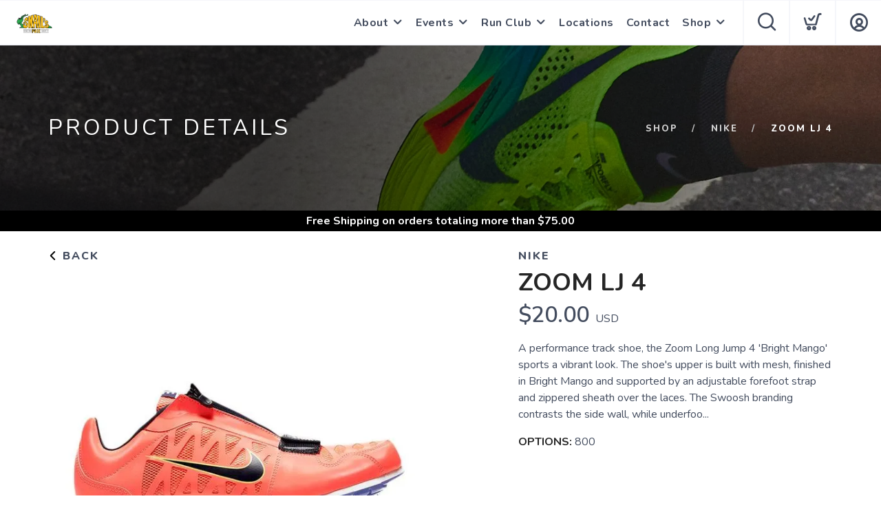

--- FILE ---
content_type: application/javascript; charset=UTF-8
request_url: https://shop.asnailspace.net/assets/admin/scripts/models/contents.js?v=1.0.5
body_size: 932
content:

var contents = {
	data: [],
	types: [],
	total: 0,
	filter: {
		search: "",
		size: 500,
		page: 1,
		sort: "title",
		sortType: "asc"
	},
	init: function() {
		$("*[data-explicit]").each(function(index, e) {
			var id = $(e).data("explicit");
			contents.getExplicit(id);
		});
	},
	get: function() {
		service.call("contents", contents.filter, contents.returned);
	},
	returned: function(e) {
		$(".loader").removeClass("open");
		if (e.error) growler.error(e.error);
		else {
			contents.data = e.data;
			contents.total = e.total;
			context.set("contents", contents.data);
		}
	},
	isLast: function() {
		return (contents.total <= (contents.filter.page * contents.filter.size));
	},
	isFirst: function() {
		return contents.filter.page == 1;
	},
	pageTotal: function() {
		return Math.ceil(contents.total / contents.filter.size);
	},
	goto: function(page) {
		if (page <= contents.pageTotal() && page >= 1) {
			contents.filter.page = page;
			contents.get();
		}
	},
	getExplicit: function(id) {
		service.call("explicitcontent", {id: id}, contents.explicitReturned);
	},
	explicitReturned: function(e) {
		if (e.error) growler.error("Invalid Content");
		else {
			if (e.data.length>0) {
				$('*[data-explicit='+e.data[0].contentId+']').html(e.data[0].contents);
				context.set("explicit"+e.data[0].contentId, e.data[0]);
			}
		}
	},
	save: function(title, type, content, id) {
		$(".loader").addClass("open");
		var params = contents.filter;
		params.id = id;
		params.title = title;
		params.type = type;
		params.contents = content;
		service.call("contentsave", params, contents.returned);
	},
	details: function(id) {
		for (var i=0; i<contents.data.length; i++) {
			if (id==contents.data[i].contentId) return contents.data[i];
		}
		return null;
    },
    getContent: function(id) {
		service.call("content", {id: id }, contents.contentReturned);
    },
    contentReturned: function(e) {
        if (e.error) growler.error(e.error);
        else {
			if (e.data.length>0) {
				context.set("content", e.data[0]);
				$('*[data-content-title='+e.data[0].typeId+']').html(e.data[0].title);
				$('*[data-content='+e.data[0].typeId+']').html(e.data[0].contents.split('\\n').join(''));
				
	
				$('.accordion li').click(function() {
					if ($(this).closest('.accordion').hasClass('one-open')) {
						$(this).closest('.accordion').find('li').removeClass('active');
						$(this).addClass('active');
					} else {
						$(this).toggleClass('active');
					}
					if(typeof window.mr_parallax !== "undefined"){
						setTimeout(mr_parallax.windowLoad, 500);
					}
				});
			}
		}
	},
	getTypes: function() {
		service.call("contentTypes", {}, contents.typesLoaded);
	},
	typesLoaded: function(e) {
		contents.types = e.data;
		context.set("contentTypes", e.data);
	}
}
